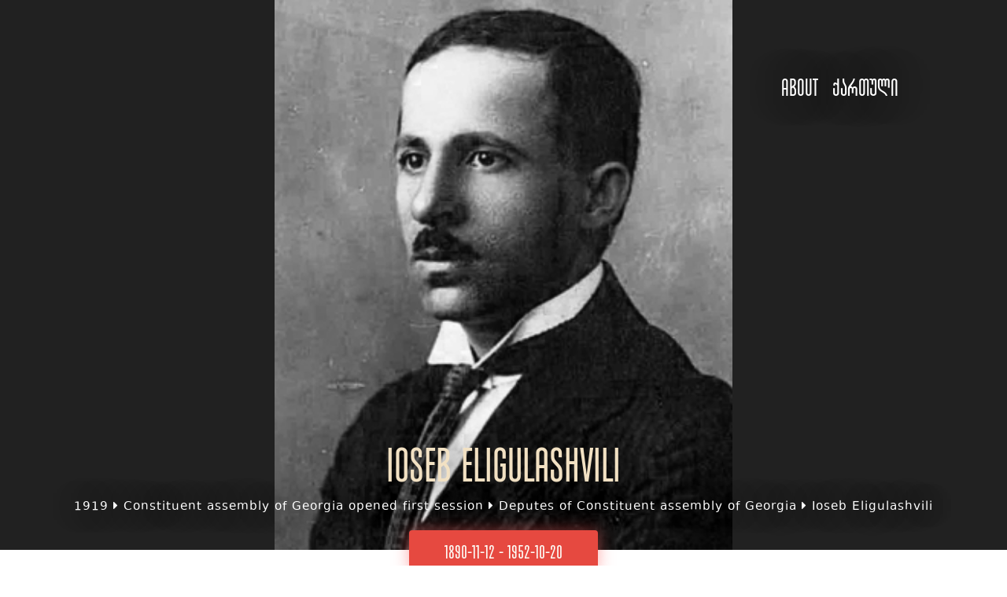

--- FILE ---
content_type: text/html; charset=UTF-8
request_url: https://firstrepublic.ge/biography/118
body_size: 2415
content:
<!DOCTYPE html>
<html lang="en">
<head>
    <meta charset="UTF-8"/>
    <meta name="theme-color" content="#e64940"/>
    <title>Ioseb  Eligulashvili</title>
    <meta property="og:image" content="https://storage.firstrepublic.ge/uploads/article/118banner_1/5beb28602a658.jpg">
<meta property="og:title" content="Ioseb  Eligulashvili">
<meta property="og:description" content="...">
<link href="/css/biography.css" rel="stylesheet">
<link href="/css/font-awesome.min.css" rel="stylesheet">
<link href="/assets/64e911ed/css/bootstrap.css?v=1469461915" rel="stylesheet">
<link href="/assets/ddb2d3f6/css/style.css?v=1543775731" rel="stylesheet">
<script src="/assets/ce733bc4/jquery.js?v=1490036520"></script>
<script src="/assets/7e92864a/yii.js?v=1521657413"></script>
<!--[if lt IE 9]>
<script src="/assets/5c4e9784/dist/html5shiv.min.js?v=1437422640"></script>
<![endif]-->
<script src="/assets/ddb2d3f6/js/app.js?v=1542226967"></script>
<script src="/assets/ddb2d3f6/js/bootstrap.min.js?v=1533496285"></script>    <meta name="csrf-param" content="_csrf">
    <meta name="csrf-token" content="P7FC4Kg_oqam8f7Wgd34yOnv2egzIkh9vb_XnzJ9FkRL9i2H3gbY9-WIn4_JvIuwp9ithF1oLQz1-LLwU04vIw==">
</head>
<body class="animsition">
<div class="about">
    <a href="/about">About</a>
</div>
<div class="lang">
        <a href="https://firstrepublic.ge/biography/118">ქართული</a>
</div>
<script>
    $(document).ready(function () {
        $(document).on('click', '.biography-details-label', function () {
            $(this).next().slideToggle();
        });
    })
</script>
<div class="biography-header">
    <img src="https://storage.firstrepublic.ge/uploads/biography/118/banner_2/5beb286b14a11.jpg"
         class="img-responsive biography-cover">
    <div class="biography-desc-container">
        <div class="biography-desc">
            <div class="biography-desc-name">
                Ioseb  Eligulashvili            </div>
            <div class="biography-breadcrumb">
                <a href="/">1919</a>
                <i class="fa fa-caret-right"></i>
                <a href="/year/31">Constituent assembly of Georgia opened first session</a>
                <i class="fa fa-caret-right"></i>
                <a href="/theme/19">Deputes of Constituent assembly of Georgia</a>
                <i class="fa fa-caret-right"></i>
                Ioseb  Eligulashvili            </div>
        </div>
    </div>
</div>

<div class="biography-year-container" style="width: 240px;">
    <div class="biography-year" style="width: 240px;">
        <div>1890-11-12 - 1952-10-20</div>
    </div>
</div>

<div class="container">
    <div class="row">
        <div class="biography-stats">
            <div class="biography-stats-count">
                <i onclick="window.open('https://www.facebook.com/sharer/sharer.php?u='+encodeURIComponent(location.href),'facebook-share-dialog','width=626,height=436');return false;" class="social-img fa fa-facebook-square fa-2x" aria-hidden="true"></i>
            </div>
        </div>
        <br>
        <div class="col-sm-4">
            <div class="biography-details">
                <div class="biography-details-label">
                    Personal                    <span class="caret"></span>
                </div>
                <div class="biography-details-row">
                    <div class="biography-details-item">Birthdate: <span class="biography-details-value">1890-11-12</span></div>
                    <div class="biography-details-item">Deathdate: <span class="biography-details-value">1952-10-20</span></div>
                    <div class="biography-details-item">Sex: <span class="biography-details-value">Male</span></div>
                    <div class="biography-details-item">Nationality: <span class="biography-details-value"> Jew</span></div>
                    <div class="biography-details-item">Faith:
                        <span class="biography-details-value">
                             Judaist
                        </span>
                    </div>
                    <div class="biography-details-item">Nickname: <span class="biography-details-value"> </span></div>
                    <div class="biography-details-item">Pseudonyms: <span class="biography-details-value"> </span></div>
                </div>
                <br>
                <div class="biography-details-label">
                    Geographical                    <span class="caret"></span>
                </div>
                <div class="biography-details-row">
                    <div class="biography-details-item">Birth Place: <span class="biography-details-value">Kutaisi, Georgia </span></div>
                    <div class="biography-details-item">Death Place: <span class="biography-details-value">Paris, France</span></div>
                    <div class="biography-details-item">Living Places: <span class="biography-details-value"></span></div>
                </div>
                <br>
                <br>
                <div class="biography-details-label">
                    Social                    <span class="caret"></span>
                </div>
                <div class="biography-details-row">
                    <div class="biography-details-item">Social Origin: <span class="biography-details-value">Citizen </span></div>
                    <div class="biography-details-item">Social Statuses:
                        <span class="biography-details-value">
                            Serviceman 
                        </span>
                    </div>
                    <div class="biography-details-item">Education: <span class="biography-details-value">
                         High
                        </span>
                    </div>
                    <div class="biography-details-item">Profession: <span class="biography-details-value">
                           Economist                        </span>
                    </div>
                </div>
                <br>
                <br>
                <div class="biography-details-label">
                    Political                    <span class="caret"></span>
                </div>
                <div class="biography-details-row">
                    <div class="biography-details-item">Party:
                        <span class="biography-details-value">
                            Georgian social-democrat labor party
                        </span>
                    </div>
                    <div class="biography-details-item">Position: <span class="biography-details-value"></span></div>
                    <div class="biography-details-item">Repression: <span class="biography-details-value"></span></div>
                </div>
                <br>
                <br>
                <div class="biography-details-label">
                    Society                    <span class="caret"></span>
                </div>
                <div class="biography-details-row">
                    <div class="biography-details-item">Organization: <span class="biography-details-value"></span></div>
                </div>
            </div>
        </div>
        <div class="col-sm-8">
            <div class="biography-text">
                <p>...</p>            </div>
        </div>
    </div>
</div>


<div class="container footer-container">
    <div class="container">
        <a href="http://sovlab.ge" target="_blank">
            <img src="/img/sovlab.jpg" width="120px">
        </a>
        <span class="footer-contact">
            დაგვიკავშირდით: 593 785 901 | info@sovlab.ge
        </span>
        <span class="footer-socials"> |
            <img src="/img/icons/fb.png"> |
            <img src="/img/icons/twitter.png">
        </span>

        <!-- TOP.GE ASYNC COUNTER CODE -->
        <div id="top-ge-counter-container" data-site-id="111557" class="pull-right"></div>
        <script async src="//counter.top.ge/counter.js"></script>
        <!-- / END OF TOP.GE COUNTER CODE -->

        <a href="http://www.osgf.ge/" target="_blank" class="pull-right osgf-logo">
            <img src="/img/osgf.png" width="180px" >
        </a>

<!-- Global site tag (gtag.js) - Google Analytics -->
<script async src="https://www.googletagmanager.com/gtag/js?id=UA-131249375-1"></script>
<script>
  window.dataLayer = window.dataLayer || [];
  function gtag(){dataLayer.push(arguments);}
  gtag('js', new Date());

  gtag('config', 'UA-131249375-1');
</script>


    </div>
</div>
</body>
</html>


--- FILE ---
content_type: text/css
request_url: https://firstrepublic.ge/css/biography.css
body_size: 3374
content:
@font-face {
    font-family: 'DejaVu Sans';
    src: url('../fonts/dejavu-sans-webfont.eot'); /* IE9 Compat Modes */
    src: url('../fonts/dejavu-sans-webfont.eot?#iefix') format('embedded-opentype'), /* IE6-IE8 */ url('../fonts/dejavu-sans-webfont.woff2') format('woff2'), /* Super Modern Browsers */ url('../fonts/dejavu-sans-webfont.woff') format('woff'), /* Pretty Modern Browsers */ url('../fonts/dejavu-sans-webfont.ttf') format('truetype'), /* Safari, Android, iOS */ url('../fonts/dejavu-sans-webfont.svg#dejavu_sansregular') format('svg'); /* Legacy iOS */
}

@font-face {
    font-family: 'Mosheneba';
    src: url('../fonts/Mosheneba-Regular.eot?#iefix') format('embedded-opentype'), url('../fonts/Mosheneba-Regular.woff') format('woff'), url('../fonts/Mosheneba-Regular.ttf') format('truetype'), url('../fonts/Mosheneba-Regular.svg#Mosheneba-Regular') format('svg');
    font-weight: normal;
    font-style: normal;
}

.biography-cover {
    margin: 0 auto;
    height:700px !important;
}

.biography-header {
    background-color: #212121;
}

.biography-year {
    position: absolute;
    height: 53px;
    border-radius: 4px;
    background-color: #e64940;
    box-shadow: 0 0 20px 0 rgba(253, 97, 97, 0.53);
    color: white;
    margin-top: -25px;
}

.biography-year-container {
    position: relative;
    margin: 0 auto;
    width: 142px;
    height: 53px;
}

.biography-year div {
    font-family: 'Mosheneba';
    font-size: 24px;
    color: #fdfdf7;
    line-height: 55px;
    text-align: center;
}

.biography-desc-name {
    font-family: 'Mosheneba';
    font-size: 60px;
    letter-spacing: normal;
    text-align: center;
    color: #f2e1c3;
}

.biography-desc-container {
    position: relative;
    margin: 0 auto;
    text-shadow: 0 0 33px rgba(19, 19, 19, 0.65);
}

.biography-desc {
    text-align: center;
    width: 100%;
    position: absolute;
    margin-top: -150px;
}

.biography-breadcrumb {
    font-family: 'DejaVu Sans';
    font-size: 16px;
    text-align: center;
    color: #fff;
    position: absolute;
    margin: 0 auto;
    width: 100%;
    letter-spacing: 1px;
}
.biography-breadcrumb a,.biography-breadcrumb a:hover{
    color:inherit;
    text-decoration: none;
}
.biography-stats {
    text-align: center;
}

.biography-stats-count {
    font-family: 'DejaVu Sans';
    font-size: 13px;
    line-height: 2;
    letter-spacing: normal;
    color: #838383;
}

.biography-social-img {
    vertical-align: -11px;
}

.biography-text {
    font-family: 'DejaVu Sans';
    font-size: 18px;
    font-weight: normal;
    font-style: normal;
    font-stretch: normal;
    line-height: 1.44;
    letter-spacing: normal;
    text-align: left;
    color: #3f3f3f;
    word-break: break-word;
}

.biography-details-label {
    font-family: 'DejaVu Sans';
    border-radius: 4px;
    background-color: #e5e5e5;
    font-size: 16px;
    letter-spacing: 1px;
    color: #232422;
    padding: 12px 0 8px 10px;
    margin-bottom: 10px;
    cursor: pointer;
}
.biography-details-label .caret {
    float: right;
    margin: 7px 15px 0 0;
}

.biography-details-item {
    font-family: 'DejaVu Sans';
    font-size: 16px;
    line-height: 1.75;
    color: #909090;
    padding: 0 0 0 10px;
}

.biography-details-value {
    font-family: 'DejaVu Sans';
    font-size: 16px;
    line-height: 1.75;
    color: #4b4b4b;
    padding: 2px 0 0 5px;
}

--- FILE ---
content_type: application/javascript
request_url: https://firstrepublic.ge/assets/ddb2d3f6/js/app.js?v=1542226967
body_size: 81
content:
$(document).ready(function () {
    $('body').hide().fadeIn(200).delay(200);
});
